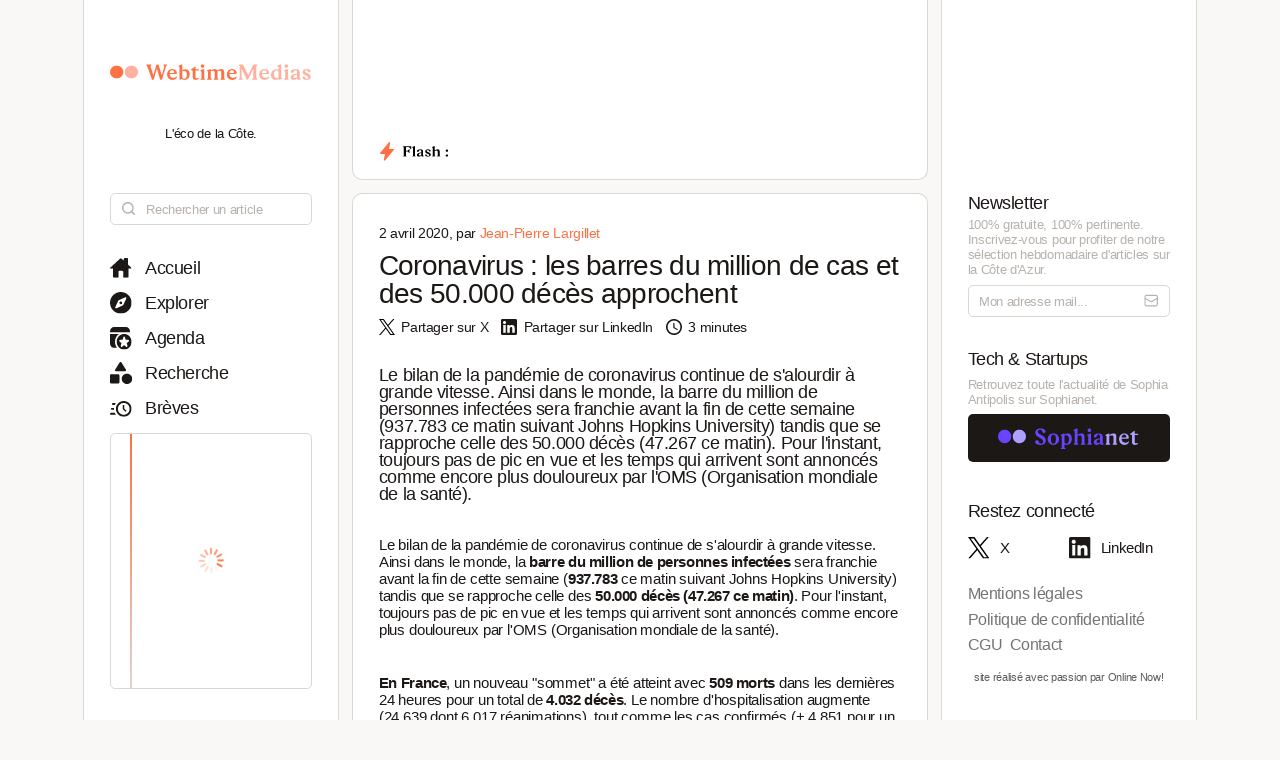

--- FILE ---
content_type: text/html; charset=utf-8
request_url: https://www.webtimemedias.com/article/coronavirus-les-barres-du-million-de-cas-et-des-50000-deces-approchent
body_size: 5720
content:
<!DOCTYPE html><html><head><link rel="publisher" href="https://plus.google.com/+WebtimeMedias" data-next-head=""/><meta name="google-site-verification" content="YOUR_VERIFICATION_CODE" data-next-head=""/><title data-next-head="">Coronavirus : les barres du million de cas et des 50.000 décès approchent | WebtimeMedias</title><meta charSet="UTF-8" data-next-head=""/><meta name="viewport" content="width=device-width, initial-scale=1.0, maximum-scale=5.0" data-next-head=""/><meta name="description" content="WebTime Medias - L&#x27;éco de la Côte" data-next-head=""/><meta name="robots" content="index, follow" data-next-head=""/><link rel="canonical" href="https://webtimemedias.com/article/coronavirus-les-barres-du-million-de-cas-et-des-50000-deces-approchent" data-next-head=""/><meta name="keywords" content="" data-next-head=""/><meta property="og:title" content="Coronavirus : les barres du million de cas et des 50.000 décès approchent | WebtimeMedias" data-next-head=""/><meta property="og:type" content="article" data-next-head=""/><meta property="og:site_name" content="WebtimeMedias" data-next-head=""/><meta property="og:locale" content="fr_FR" data-next-head=""/><meta property="og:description" content="WebTime Medias - L&#x27;éco de la Côte" data-next-head=""/><meta property="og:url" content="https://webtimemedias.com/article/coronavirus-les-barres-du-million-de-cas-et-des-50000-deces-approchent" data-next-head=""/><meta property="og:image" content="https://webtimemedias.com/webcover.jpg" data-next-head=""/><meta property="og:image:width" content="1200" data-next-head=""/><meta property="og:image:height" content="630" data-next-head=""/><meta property="og:image:alt" content="WebTime Medias - L&#x27;éco de la Côte" data-next-head=""/><meta name="twitter:card" content="summary_large_image" data-next-head=""/><meta name="twitter:site" content="@_sophianet" data-next-head=""/><meta name="twitter:creator" content="@_sophianet" data-next-head=""/><meta name="twitter:title" content="Coronavirus : les barres du million de cas et des 50.000 décès approchent | WebtimeMedias" data-next-head=""/><meta name="twitter:description" content="WebTime Medias - L&#x27;éco de la Côte" data-next-head=""/><meta name="twitter:image" content="https://webtimemedias.com/webcover.jpg" data-next-head=""/><meta name="twitter:image:alt" content="WebTime Medias - L&#x27;éco de la Côte" data-next-head=""/><meta property="article:published_time" content="2026-02-01T17:20:52.353Z" data-next-head=""/><meta property="article:modified_time" content="2026-02-01T17:20:52.353Z" data-next-head=""/><meta property="article:author" content="Jean-Jean-Pierre Largillet" data-next-head=""/><meta property="article:section" content="Technologie" data-next-head=""/><link rel="preload" href="https://webtimemedias.com/webcover.jpg" as="image" data-next-head=""/><link rel="icon" href="/wtm1_favicon.svg" data-next-head=""/><script type="application/ld+json" data-next-head="">{&quot;@context&quot;:&quot;https://schema.org&quot;,&quot;@type&quot;:&quot;NewsArticle&quot;,&quot;headline&quot;:&quot;Coronavirus : les barres du million de cas et des 50.000 décès approchent | WebtimeMedias&quot;,&quot;image&quot;:[&quot;https://webtimemedias.com/webcover.jpg&quot;],&quot;datePublished&quot;:&quot;2026-02-01T17:20:52.353Z&quot;,&quot;dateModified&quot;:&quot;2026-02-01T17:20:52.353Z&quot;,&quot;author&quot;:{&quot;@type&quot;:&quot;Person&quot;,&quot;name&quot;:&quot;Jean-Jean-Pierre Largillet&quot;},&quot;publisher&quot;:{&quot;@type&quot;:&quot;Organization&quot;,&quot;name&quot;:&quot;WebtimeMedias&quot;,&quot;logo&quot;:{&quot;@type&quot;:&quot;ImageObject&quot;,&quot;url&quot;:&quot;https://webtimemedias.com/spn1_favicon.svg&quot;}},&quot;description&quot;:&quot;WebTime Medias - L&#x27;éco de la Côte&quot;,&quot;mainEntityOfPage&quot;:&quot;https://webtimemedias.com/article/coronavirus-les-barres-du-million-de-cas-et-des-50000-deces-approchent&quot;}</script><script type="application/ld+json" data-next-head="">{&quot;@context&quot;:&quot;https://schema.org&quot;,&quot;@type&quot;:&quot;NewsArticle&quot;,&quot;headline&quot;:&quot;Coronavirus : les barres du million de cas et des 50.000 décès approchent&quot;,&quot;name&quot;:&quot;Coronavirus : les barres du million de cas et des 50.000 décès approchent | WebtimeMedias&quot;,&quot;image&quot;:[&quot;https://webtimemedias.com/webcover.jpg&quot;],&quot;datePublished&quot;:&quot;2026-02-01T17:20:52.353Z&quot;,&quot;dateModified&quot;:&quot;2026-02-01T17:20:52.353Z&quot;,&quot;author&quot;:{&quot;@type&quot;:&quot;Person&quot;,&quot;name&quot;:&quot;Jean-Jean-Pierre Largillet&quot;},&quot;publisher&quot;:{&quot;@type&quot;:&quot;Organization&quot;,&quot;name&quot;:&quot;WebtimeMedias&quot;,&quot;logo&quot;:{&quot;@type&quot;:&quot;ImageObject&quot;,&quot;url&quot;:&quot;https://webtimemedias.com/wtm1_favicon.svg&quot;,&quot;width&quot;:60,&quot;height&quot;:60}},&quot;description&quot;:&quot;WebTime Medias - L&#x27;éco de la Côte&quot;,&quot;isAccessibleForFree&quot;:&quot;True&quot;,&quot;inLanguage&quot;:&quot;fr-FR&quot;,&quot;articleSection&quot;:&quot;Technologie&quot;,&quot;keywords&quot;:&quot;&quot;,&quot;url&quot;:&quot;https://webtimemedias.com/article/coronavirus-les-barres-du-million-de-cas-et-des-50000-deces-approchent&quot;}</script><link rel="preload" href="/icons/sophianet-search.svg" as="image" data-next-head=""/><link rel="preload" href="/icons/sophianet-explore.svg" as="image" data-next-head=""/><link rel="preload" href="/icons/sophianet-calendar.svg" as="image" data-next-head=""/><link rel="preload" href="/icons/sophianet-advanced-search.svg" as="image" data-next-head=""/><link rel="preload" href="/icons/sophianet-shorts.svg" as="image" data-next-head=""/><link rel="preload" href="/icons/sophianet-menu.svg" as="image" data-next-head=""/><link rel="preload" href="/webtimemedias.svg" as="image" data-next-head=""/><link rel="preload" href="/icons/sophianet-sparkles.svg" as="image" data-next-head=""/><link rel="preload" href="/icons/sophianet-flash2.svg" as="image" data-next-head=""/><link rel="preload" href="/icons/sophianet-flash-text.svg" as="image" data-next-head=""/><script type="application/ld+json" data-next-head="">{&quot;@context&quot;:&quot;https://schema.org&quot;,&quot;@type&quot;:&quot;BreadcrumbList&quot;,&quot;itemListElement&quot;:[{&quot;@type&quot;:&quot;ListItem&quot;,&quot;position&quot;:1,&quot;name&quot;:&quot;Accueil&quot;,&quot;item&quot;:&quot;https://webtimemedias.com/&quot;},{&quot;@type&quot;:&quot;ListItem&quot;,&quot;position&quot;:2,&quot;name&quot;:&quot;Actualités&quot;,&quot;item&quot;:&quot;https://webtimemedias.com/category/&quot;},{&quot;@type&quot;:&quot;ListItem&quot;,&quot;position&quot;:3,&quot;name&quot;:&quot;Coronavirus : les barres du million de cas et des 50.000 décès approchent&quot;,&quot;item&quot;:&quot;https://webtimemedias.com/article/coronavirus-les-barres-du-million-de-cas-et-des-50000-deces-approchent&quot;}]}</script><link rel="preload" href="/icons/sophianet-home.svg" as="image" data-next-head=""/><link rel="preload" href="/icons/sophianet-close.svg" as="image" data-next-head=""/><link rel="preload" href="/icons/sophianet-mail.svg" as="image" data-next-head=""/><link rel="preload" href="/sophianet2.svg" as="image" data-next-head=""/><link rel="preload" href="/icons/sophianet-twitter.svg" as="image" data-next-head=""/><link rel="preload" href="/icons/sophianet-linkedin.svg" as="image" data-next-head=""/><link rel="preload" href="/_next/static/css/bab736255558566c.css" as="style"/><link rel="stylesheet" href="/_next/static/css/bab736255558566c.css" data-n-g=""/><link rel="preload" href="/_next/static/css/ccffa630fa5d7d09.css" as="style"/><link rel="stylesheet" href="/_next/static/css/ccffa630fa5d7d09.css" data-n-p=""/><noscript data-n-css=""></noscript><script defer="" nomodule="" src="/_next/static/chunks/polyfills-42372ed130431b0a.js"></script><script src="/_next/static/chunks/webpack-6ffd07a3317375c1.js" defer=""></script><script src="/_next/static/chunks/framework-052b50cd3d4947f2.js" defer=""></script><script src="/_next/static/chunks/main-d4c20200ddabac7f.js" defer=""></script><script src="/_next/static/chunks/pages/_app-2e55d676fba3d686.js" defer=""></script><script src="/_next/static/chunks/965-e3a3c044d52d8469.js" defer=""></script><script src="/_next/static/chunks/884-1cd83b078bfd3eb3.js" defer=""></script><script src="/_next/static/chunks/801-03e82bca220e202c.js" defer=""></script><script src="/_next/static/chunks/163-e72b492372918cf5.js" defer=""></script><script src="/_next/static/chunks/pages/article/%5Bslug%5D-b94e654b1cbb9a18.js" defer=""></script><script src="/_next/static/j4VVonycBY0r9ddPt5Uef/_buildManifest.js" defer=""></script><script src="/_next/static/j4VVonycBY0r9ddPt5Uef/_ssgManifest.js" defer=""></script></head><body><div id="__next"><div class="main"><div class="left"><div class="fixed"><div class="mobile-exit"><div class="icon"><img alt="Fermer le menu" decoding="async" data-nimg="fill" style="position:absolute;height:100%;width:100%;left:0;top:0;right:0;bottom:0;object-fit:contain;color:transparent" src="/icons/sophianet-close.svg"/></div></div><div class="top"><div class="icon" title="Retourner à l&#x27;accueil"><img alt="Logo WebtimeMedias" decoding="async" data-nimg="fill" style="position:absolute;height:100%;width:100%;left:0;top:0;right:0;bottom:0;object-fit:contain;color:transparent" src="/webtimemedias.svg"/></div><div class="subtitle"><p class="text">L&#x27;éco de la Côte.</p></div></div><div class="Searchbar_searchbar__nbjdF"><div class="Searchbar_container__qGu4o"><div class="Searchbar_icon__1cbiX"><img alt="Rechercher" decoding="async" data-nimg="fill" style="position:absolute;height:100%;width:100%;left:0;top:0;right:0;bottom:0;object-fit:contain;color:transparent" src="/icons/sophianet-search.svg"/></div><input class="Searchbar_input___Wmay" type="text" name="search" id="search" placeholder="Rechercher un article" autoComplete="off"/></div></div><div class="buttons"><a class="button " title="Accueil"><div class="icon"><img alt="Accueil" decoding="async" data-nimg="fill" style="position:absolute;height:100%;width:100%;left:0;top:0;right:0;bottom:0;object-fit:contain;color:transparent" src="/icons/sophianet-home.svg"/></div><p class="text">Accueil</p></a><a class="button " title="Explorer"><div class="icon"><img alt="Explorer" decoding="async" data-nimg="fill" style="position:absolute;height:100%;width:100%;left:0;top:0;right:0;bottom:0;object-fit:contain;color:transparent" src="/icons/sophianet-explore.svg"/></div><p class="text">Explorer</p></a><a class="button " title="Agenda"><div class="icon"><img alt="Agenda" decoding="async" data-nimg="fill" style="position:absolute;height:100%;width:100%;left:0;top:0;right:0;bottom:0;object-fit:contain;color:transparent" src="/icons/sophianet-calendar.svg"/></div><p class="text">Agenda</p></a><a class="button " title="Recherche"><div class="icon"><img alt="Recherche" decoding="async" data-nimg="fill" style="position:absolute;height:100%;width:100%;left:0;top:0;right:0;bottom:0;object-fit:contain;color:transparent" src="/icons/sophianet-advanced-search.svg"/></div><p class="text">Recherche</p></a><a class="button " title="Brèves"><div class="icon"><img alt="Brèves" decoding="async" data-nimg="fill" style="position:absolute;height:100%;width:100%;left:0;top:0;right:0;bottom:0;object-fit:contain;color:transparent" src="/icons/sophianet-shorts.svg"/></div><p class="text">Brèves</p></a><div class="shorts"><div class="line"></div><div class="loader"><div class="Loader_loader__oaLvI"><div></div><div></div><div></div><div></div><div></div><div></div><div></div><div></div><div></div><div></div><div></div><div></div></div></div></div></div></div></div><div class="center"><div class="flash"><div class="responsive-header"><div class="close-menus"></div><div class="toggle-left"><img alt="Ouvrir le menu" decoding="async" data-nimg="fill" style="position:absolute;height:100%;width:100%;left:0;top:0;right:0;bottom:0;object-fit:contain;color:transparent" src="/icons/sophianet-menu.svg"/></div><div class="icon" title="Retourner à l&#x27;accueil"><img alt="Logo WebtimeMedias" decoding="async" data-nimg="fill" style="position:absolute;height:100%;width:100%;left:0;top:0;right:0;bottom:0;object-fit:contain;color:transparent" src="/webtimemedias.svg"/></div><div class="toggle-right"><img alt="Ouvrir le menu" decoding="async" data-nimg="fill" style="position:absolute;height:100%;width:100%;left:0;top:0;right:0;bottom:0;object-fit:contain;color:transparent" src="/icons/sophianet-sparkles.svg"/></div></div><div class="inner"><div class="title"><div class="icon"><img alt="Flash" decoding="async" data-nimg="fill" style="position:absolute;height:100%;width:100%;left:0;top:0;right:0;bottom:0;object-fit:contain;color:transparent" src="/icons/sophianet-flash2.svg"/><div class="circle"></div></div><div class="text"><img alt="Flash :" decoding="async" data-nimg="fill" style="position:absolute;height:100%;width:100%;left:0;top:0;right:0;bottom:0;object-fit:contain;color:transparent" src="/icons/sophianet-flash-text.svg"/></div></div><div class="featured"><div class="wrapper"><div><a href="/"></a><a href="/"></a><a href="/"></a></div><div><a href="/"></a><a href="/"></a><a href="/"></a></div><div><a href="/"></a><a href="/"></a><a href="/"></a></div></div></div></div></div><div class="article"><div class="cover-footer"><p class="author">2 avril 2020<!-- -->, par <a class="link">Jean-Pierre Largillet</a></p><div class="categories"></div></div><h1 class="title">Coronavirus : les barres du million de cas et des 50.000 décès approchent</h1><div class="option-bar"><a class="option" title="Partager l&#x27;article"><div class="icon"><img alt="" loading="lazy" decoding="async" data-nimg="fill" style="position:absolute;height:100%;width:100%;left:0;top:0;right:0;bottom:0;object-fit:contain;color:transparent" src="/icons/sophianet-twitter.svg"/></div><p class="text">Partager sur X</p></a><a class="option" title="Partager l&#x27;article"><div class="icon"><img alt="" loading="lazy" decoding="async" data-nimg="fill" style="position:absolute;height:100%;width:100%;left:0;top:0;right:0;bottom:0;object-fit:contain;color:transparent" src="/icons/sophianet-linkedin.svg"/></div><p class="text">Partager sur LinkedIn</p></a><div class="option" title="Temps de lecture estimé : 3 minutes"><div class="icon"><img alt="" loading="lazy" decoding="async" data-nimg="fill" style="position:absolute;height:100%;width:100%;left:0;top:0;right:0;bottom:0;object-fit:contain;color:transparent" src="/icons/sophianet-time.svg"/></div><p class="text">3 minutes</p></div></div><h2 class="lead">Le bilan de la pandémie de coronavirus continue de s&#x27;alourdir à grande vitesse. Ainsi dans le monde, la barre du million de personnes infectées sera franchie avant la fin de cette semaine (937.783 ce matin suivant Johns Hopkins University) tandis que se rapproche celle des 50.000 décès (47.267 ce matin). Pour l&#x27;instant, toujours pas de pic en vue et les temps qui arrivent sont annoncés comme encore plus douloureux par l&#x27;OMS (Organisation mondiale de la santé).</h2><article class="Article_content__p7qxE"><p class="MsoNormal">Le bilan de la pandémie de coronavirus continue de s'alourdir à grande vitesse. Ainsi dans le monde, la <strong>barre du million de personnes infectées</strong> sera franchie avant la fin de cette semaine (<strong>937.783 </strong>ce matin suivant Johns Hopkins University) tandis que se rapproche celle des <strong>50.000 décès (47.267 ce matin)</strong>. Pour l'instant, toujours pas de pic en vue et les temps qui arrivent sont annoncés comme encore plus douloureux par l'OMS (Organisation mondiale de la santé). <o:p></o:p></p>

<p class="MsoNormal"><strong>En France</strong>, un nouveau "sommet" a été atteint avec<strong> 509 morts</strong> dans les dernières 24 heures pour un total de<strong> 4.032 décès</strong>. Le nombre d'hospitalisation augmente (24.639 dont 6.017 réanimations), tout comme les cas confirmés (+ 4.851 pour un total de 57.000). <strong>Dans les Alpes-Maritimes</strong>, six nouveaux décès ont été enregistrés hier portant le total à <strong>29 (48 si l'on compte les 19 décès de l'Ehpad de Mougins)</strong>. Quelque 149 personnes sont actuellement hospitalisées (+ 17 dans les dernières 24 heures), dont 41 en service de réanimation. <o:p></o:p></p>

<p class="MsoNormal">Italie et Espagne ne sortent toujours pas de la ligne de feu. <strong>En Italie</strong> dans les dernières 24 heures, <strong>727 </strong>nouvelles victimes répertoriés et un total qui dépasse les <strong>13.000 morts</strong> (13.155) avec 4.782 cas supplémentaires et un total de 110.574. <strong>En Espagne</strong>, <strong>864 nouveaux décès</strong> et un total de<strong> 9.367</strong> depuis le début de la crise, 104.118 cas ont été constatés.<o:p></o:p></p>

<p class="MsoNormal">Mais le phénomène nouveau, tient dans l'explosion de la pandémie aux <strong>Etats-Unis</strong>. La situation sanitaire, qui s'est tendue depuis une semaine, s'aggrave&nbsp;nettement avec<strong> 884 décès en 24 heures</strong>, un nouveau "record" et un total qui a dépassé les <strong>5.000 (5.116)</strong>. Le nombre de cas a quant à lui "explosé" à<strong> 25.000 nouvelles contaminations constatées hier, portant le total à 216.515.</strong> Des chiffres qui font redouter des heures terribles à venir pour ce grand pays qui avait pensé jusqu'à présent se trouver à l'abri.&nbsp;<span style="mso-spacerun:yes">&nbsp;</span></p>

<p class="MsoNormal">&nbsp;</p>

<ul>
	<li><strong><a href="https://fr.wikipedia.org/wiki/Pand%C3%A9mie_de_maladie_%C3%A0_coronavirus_de_2019-2020" target="_blank">Voir également Wikipedia</a><a href="https://fr.wikipedia.org/wiki/Pand%C3%A9mie_de_maladie_%C3%A0_coronavirus_de_2019-2020" target="_blank">&nbsp;et son tableau statistique&nbsp;</a>très à jour ainsi que le</strong>&nbsp;<strong><a href="https://gisanddata.maps.arcgis.com/apps/opsdashboard/index.html#/bda7594740fd40299423467b48e9ecf6" target="_blank">site américain de l'université Johns Hopkins</a>.</strong></li>
</ul>

<p class="MsoNormal"><o:p></o:p></p>
</article><div class="Slider_slider__dRfBy"><p class="Slider_title__VDnVh">Dernières actualités</p><div class="Slider_container__3c3D0"><div class="Slider_loader__ExGMC"><div class="Loader_loader__oaLvI"><div></div><div></div><div></div><div></div><div></div><div></div><div></div><div></div><div></div><div></div><div></div><div></div></div></div></div></div><div class="separator"></div><div class="button-container"><a class="button" href="/" title="Retour à l&#x27;accueil"><div class="icon"><img alt="Retour à l&#x27;accueil" decoding="async" data-nimg="fill" style="position:absolute;height:100%;width:100%;left:0;top:0;right:0;bottom:0;object-fit:contain;color:transparent" src="/icons/sophianet-home.svg"/></div><p class="text">Retour à l&#x27;accueil</p></a></div></div></div><div class="right hidden"><div class="fixed"><div class="mobile-exit"><div class="icon"><img alt="Fermer le menu" decoding="async" data-nimg="fill" style="position:absolute;height:100%;width:100%;left:0;top:0;right:0;bottom:0;object-fit:contain;color:transparent" src="/icons/sophianet-close.svg"/></div></div><div class="top"></div><div class="newsletter"><p class="title">Newsletter</p><p class="description"><b>100% gratuite, 100% pertinente.</b> Inscrivez-vous pour profiter de notre <b>sélection hebdomadaire</b> d&#x27;articles sur <b>la Côte d&#x27;Azur</b>.</p><div class="container null null"><input class="input" type="email" name="newsletter" id="newsletter" placeholder="Mon adresse mail..." autoComplete="off" value=""/><div class="icon"><img alt="Mon adresse mail" decoding="async" data-nimg="fill" style="position:absolute;height:100%;width:100%;left:0;top:0;right:0;bottom:0;object-fit:contain;color:transparent" src="/icons/sophianet-mail.svg"/></div></div><p class="message success"></p></div><div class="other-site"><p class="title">Tech &amp; Startups</p><p class="description">Retrouvez <b>toute l&#x27;actualité</b> de Sophia Antipolis sur <b>Sophianet</b>.</p><div class="container"><a class="button" href="https://www.sophianet.com/" title="Visiter notre page Sophianet" target="_blank" rel="noreferrer"><div class="icon"><img alt="Sophianet" decoding="async" data-nimg="fill" style="position:absolute;height:100%;width:100%;left:0;top:0;right:0;bottom:0;object-fit:contain;color:transparent" src="/sophianet2.svg"/></div><p class="text">Sophianet</p></a></div></div><div class="social-media"><p class="title">Restez connecté</p><div class="container"><a class="button" href="https://www.twitter.com/_sophianet/" title="Visiter notre page X" target="_blank" rel="noreferrer"><div class="icon"><img alt="X" decoding="async" data-nimg="fill" style="position:absolute;height:100%;width:100%;left:0;top:0;right:0;bottom:0;object-fit:contain;color:transparent" src="/icons/sophianet-twitter.svg"/></div><p class="text">X</p></a><a class="button" href="https://www.linkedin.com/company/sophianet/" title="Visiter notre page LinkedIn" target="_blank" rel="noreferrer"><div class="icon"><img alt="LinkedIn" decoding="async" data-nimg="fill" style="position:absolute;height:100%;width:100%;left:0;top:0;right:0;bottom:0;object-fit:contain;color:transparent" src="/icons/sophianet-linkedin.svg"/></div><p class="text">LinkedIn</p></a></div></div><div class="legal-pages"><div class="container"><a class="button legal" title="Mentions légales" href="/legal/mentions-legales"><p class="text">Mentions légales</p></a><a class="button legal" title="Politique de confidentialité" href="/legal/politique-de-confidentialite"><p class="text">Politique de confidentialité</p></a><a class="button legal" title="CGU" href="/legal/cgu"><p class="text">CGU</p></a><a class="button legal" title="Contact" href="/legal/contact"><p class="text">Contact</p></a></div></div><div class="Panel_online-now-credit__QU4bQ"><a href="https://onlinenow.club/" target="_blank" rel="noreferrer" class="Panel_credit-link__UmZyg">site réalisé avec passion par Online Now!</a></div></div></div></div></div><script id="__NEXT_DATA__" type="application/json">{"props":{"pageProps":{"article":{"slug":"coronavirus-les-barres-du-million-de-cas-et-des-50000-deces-approchent","status":"published","sort":null,"date_created":"2020-04-02T08:24:27.000Z","user_updated":"0b362161-6517-444f-9d4b-0cbfe26b724b","date_updated":"2024-11-21T19:52:19.408Z","title":"Coronavirus : les barres du million de cas et des 50.000 décès approchent","content":"\u003cp class=\"MsoNormal\"\u003eLe bilan de la pandémie de coronavirus continue de s'alourdir à grande vitesse. Ainsi dans le monde, la \u003cstrong\u003ebarre du million de personnes infectées\u003c/strong\u003e sera franchie avant la fin de cette semaine (\u003cstrong\u003e937.783 \u003c/strong\u003ece matin suivant Johns Hopkins University) tandis que se rapproche celle des \u003cstrong\u003e50.000 décès (47.267 ce matin)\u003c/strong\u003e. Pour l'instant, toujours pas de pic en vue et les temps qui arrivent sont annoncés comme encore plus douloureux par l'OMS (Organisation mondiale de la santé). \u003co:p\u003e\u003c/o:p\u003e\u003c/p\u003e\r\n\r\n\u003cp class=\"MsoNormal\"\u003e\u003cstrong\u003eEn France\u003c/strong\u003e, un nouveau \"sommet\" a été atteint avec\u003cstrong\u003e 509 morts\u003c/strong\u003e dans les dernières 24 heures pour un total de\u003cstrong\u003e 4.032 décès\u003c/strong\u003e. Le nombre d'hospitalisation augmente (24.639 dont 6.017 réanimations), tout comme les cas confirmés (+ 4.851 pour un total de 57.000). \u003cstrong\u003eDans les Alpes-Maritimes\u003c/strong\u003e, six nouveaux décès ont été enregistrés hier portant le total à \u003cstrong\u003e29 (48 si l'on compte les 19 décès de l'Ehpad de Mougins)\u003c/strong\u003e. Quelque 149 personnes sont actuellement hospitalisées (+ 17 dans les dernières 24 heures), dont 41 en service de réanimation. \u003co:p\u003e\u003c/o:p\u003e\u003c/p\u003e\r\n\r\n\u003cp class=\"MsoNormal\"\u003eItalie et Espagne ne sortent toujours pas de la ligne de feu. \u003cstrong\u003eEn Italie\u003c/strong\u003e dans les dernières 24 heures, \u003cstrong\u003e727 \u003c/strong\u003enouvelles victimes répertoriés et un total qui dépasse les \u003cstrong\u003e13.000 morts\u003c/strong\u003e (13.155) avec 4.782 cas supplémentaires et un total de 110.574. \u003cstrong\u003eEn Espagne\u003c/strong\u003e, \u003cstrong\u003e864 nouveaux décès\u003c/strong\u003e et un total de\u003cstrong\u003e 9.367\u003c/strong\u003e depuis le début de la crise, 104.118 cas ont été constatés.\u003co:p\u003e\u003c/o:p\u003e\u003c/p\u003e\r\n\r\n\u003cp class=\"MsoNormal\"\u003eMais le phénomène nouveau, tient dans l'explosion de la pandémie aux \u003cstrong\u003eEtats-Unis\u003c/strong\u003e. La situation sanitaire, qui s'est tendue depuis une semaine, s'aggrave\u0026nbsp;nettement avec\u003cstrong\u003e 884 décès en 24 heures\u003c/strong\u003e, un nouveau \"record\" et un total qui a dépassé les \u003cstrong\u003e5.000 (5.116)\u003c/strong\u003e. Le nombre de cas a quant à lui \"explosé\" à\u003cstrong\u003e 25.000 nouvelles contaminations constatées hier, portant le total à 216.515.\u003c/strong\u003e Des chiffres qui font redouter des heures terribles à venir pour ce grand pays qui avait pensé jusqu'à présent se trouver à l'abri.\u0026nbsp;\u003cspan style=\"mso-spacerun:yes\"\u003e\u0026nbsp;\u003c/span\u003e\u003c/p\u003e\r\n\r\n\u003cp class=\"MsoNormal\"\u003e\u0026nbsp;\u003c/p\u003e\r\n\r\n\u003cul\u003e\r\n\t\u003cli\u003e\u003cstrong\u003e\u003ca href=\"https://fr.wikipedia.org/wiki/Pand%C3%A9mie_de_maladie_%C3%A0_coronavirus_de_2019-2020\" target=\"_blank\"\u003eVoir également Wikipedia\u003c/a\u003e\u003ca href=\"https://fr.wikipedia.org/wiki/Pand%C3%A9mie_de_maladie_%C3%A0_coronavirus_de_2019-2020\" target=\"_blank\"\u003e\u0026nbsp;et son tableau statistique\u0026nbsp;\u003c/a\u003etrès à jour ainsi que le\u003c/strong\u003e\u0026nbsp;\u003cstrong\u003e\u003ca href=\"https://gisanddata.maps.arcgis.com/apps/opsdashboard/index.html#/bda7594740fd40299423467b48e9ecf6\" target=\"_blank\"\u003esite américain de l'université Johns Hopkins\u003c/a\u003e.\u003c/strong\u003e\u003c/li\u003e\r\n\u003c/ul\u003e\r\n\r\n\u003cp class=\"MsoNormal\"\u003e\u003co:p\u003e\u003c/o:p\u003e\u003c/p\u003e\r\n","cover":null,"header":"","features":null,"youtube":null,"signature":null,"agenda":null,"agenda_end_date":null,"website":["wtm1"],"categories":[],"user_created":{"first_name":"Jean-Pierre","last_name":"Largillet","avatar":"46e4f0f6-811d-4075-950f-82129bcc6130","id":"74876bcf-1bdf-47a3-b4b4-07ad52557d2e"},"tags":[],"primary_category":null,"iso_date_created":"2026-02-01T17:20:52.353Z","iso_date_updated":"2026-02-01T17:20:52.353Z"},"content":"\u003cp class=\"MsoNormal\"\u003eLe bilan de la pandémie de coronavirus continue de s'alourdir à grande vitesse. Ainsi dans le monde, la \u003cstrong\u003ebarre du million de personnes infectées\u003c/strong\u003e sera franchie avant la fin de cette semaine (\u003cstrong\u003e937.783 \u003c/strong\u003ece matin suivant Johns Hopkins University) tandis que se rapproche celle des \u003cstrong\u003e50.000 décès (47.267 ce matin)\u003c/strong\u003e. Pour l'instant, toujours pas de pic en vue et les temps qui arrivent sont annoncés comme encore plus douloureux par l'OMS (Organisation mondiale de la santé). \u003co:p\u003e\u003c/o:p\u003e\u003c/p\u003e\r\n\r\n\u003cp class=\"MsoNormal\"\u003e\u003cstrong\u003eEn France\u003c/strong\u003e, un nouveau \"sommet\" a été atteint avec\u003cstrong\u003e 509 morts\u003c/strong\u003e dans les dernières 24 heures pour un total de\u003cstrong\u003e 4.032 décès\u003c/strong\u003e. Le nombre d'hospitalisation augmente (24.639 dont 6.017 réanimations), tout comme les cas confirmés (+ 4.851 pour un total de 57.000). \u003cstrong\u003eDans les Alpes-Maritimes\u003c/strong\u003e, six nouveaux décès ont été enregistrés hier portant le total à \u003cstrong\u003e29 (48 si l'on compte les 19 décès de l'Ehpad de Mougins)\u003c/strong\u003e. Quelque 149 personnes sont actuellement hospitalisées (+ 17 dans les dernières 24 heures), dont 41 en service de réanimation. \u003co:p\u003e\u003c/o:p\u003e\u003c/p\u003e\r\n\r\n\u003cp class=\"MsoNormal\"\u003eItalie et Espagne ne sortent toujours pas de la ligne de feu. \u003cstrong\u003eEn Italie\u003c/strong\u003e dans les dernières 24 heures, \u003cstrong\u003e727 \u003c/strong\u003enouvelles victimes répertoriés et un total qui dépasse les \u003cstrong\u003e13.000 morts\u003c/strong\u003e (13.155) avec 4.782 cas supplémentaires et un total de 110.574. \u003cstrong\u003eEn Espagne\u003c/strong\u003e, \u003cstrong\u003e864 nouveaux décès\u003c/strong\u003e et un total de\u003cstrong\u003e 9.367\u003c/strong\u003e depuis le début de la crise, 104.118 cas ont été constatés.\u003co:p\u003e\u003c/o:p\u003e\u003c/p\u003e\r\n\r\n\u003cp class=\"MsoNormal\"\u003eMais le phénomène nouveau, tient dans l'explosion de la pandémie aux \u003cstrong\u003eEtats-Unis\u003c/strong\u003e. La situation sanitaire, qui s'est tendue depuis une semaine, s'aggrave\u0026nbsp;nettement avec\u003cstrong\u003e 884 décès en 24 heures\u003c/strong\u003e, un nouveau \"record\" et un total qui a dépassé les \u003cstrong\u003e5.000 (5.116)\u003c/strong\u003e. Le nombre de cas a quant à lui \"explosé\" à\u003cstrong\u003e 25.000 nouvelles contaminations constatées hier, portant le total à 216.515.\u003c/strong\u003e Des chiffres qui font redouter des heures terribles à venir pour ce grand pays qui avait pensé jusqu'à présent se trouver à l'abri.\u0026nbsp;\u003cspan style=\"mso-spacerun:yes\"\u003e\u0026nbsp;\u003c/span\u003e\u003c/p\u003e\r\n\r\n\u003cp class=\"MsoNormal\"\u003e\u0026nbsp;\u003c/p\u003e\r\n\r\n\u003cul\u003e\r\n\t\u003cli\u003e\u003cstrong\u003e\u003ca href=\"https://fr.wikipedia.org/wiki/Pand%C3%A9mie_de_maladie_%C3%A0_coronavirus_de_2019-2020\" target=\"_blank\"\u003eVoir également Wikipedia\u003c/a\u003e\u003ca href=\"https://fr.wikipedia.org/wiki/Pand%C3%A9mie_de_maladie_%C3%A0_coronavirus_de_2019-2020\" target=\"_blank\"\u003e\u0026nbsp;et son tableau statistique\u0026nbsp;\u003c/a\u003etrès à jour ainsi que le\u003c/strong\u003e\u0026nbsp;\u003cstrong\u003e\u003ca href=\"https://gisanddata.maps.arcgis.com/apps/opsdashboard/index.html#/bda7594740fd40299423467b48e9ecf6\" target=\"_blank\"\u003esite américain de l'université Johns Hopkins\u003c/a\u003e.\u003c/strong\u003e\u003c/li\u003e\r\n\u003c/ul\u003e\r\n\r\n\u003cp class=\"MsoNormal\"\u003e\u003co:p\u003e\u003c/o:p\u003e\u003c/p\u003e\r\n"},"__N_SSP":true},"page":"/article/[slug]","query":{"slug":"coronavirus-les-barres-du-million-de-cas-et-des-50000-deces-approchent"},"buildId":"j4VVonycBY0r9ddPt5Uef","isFallback":false,"isExperimentalCompile":false,"gssp":true,"scriptLoader":[]}</script></body></html>

--- FILE ---
content_type: text/css; charset=utf-8
request_url: https://www.webtimemedias.com/_next/static/css/fb8f466b0a965273.css
body_size: 2537
content:
@keyframes Searchbar_fadeIn__TGvLx{0%{opacity:0}to{opacity:1}}.Searchbar_searchbar__nbjdF{background:var(--color-1);width:calc(var(--column-width) - var(--center-padding)*2 - var(--border-width)*2);border:var(--border-width) solid var(--color-5);border-radius:var(--border-radius-2)}.Searchbar_searchbar__nbjdF .Searchbar_container__qGu4o{display:flex;justify-content:flex-end;align-items:center;width:100%}.Searchbar_searchbar__nbjdF .Searchbar_icon__1cbiX{position:relative;width:17.5%;height:1vw}.Searchbar_searchbar__nbjdF .Searchbar_input___Wmay{width:82.5%;padding:.5vw 5% .5vw 0;margin-top:.25vh;font-size:var(--font-xs);background:none;border:none;outline:none}.Searchbar_searchbar__nbjdF .Searchbar_input___Wmay::placeholder{color:var(--color-6)}.Searchbar_searchbar__nbjdF .Searchbar_results__IcJ9S{position:absolute;width:calc(var(--border-width)/2 + var(--column-width) - var(--center-padding)*2 - var(--border-width)*2);margin-left:calc(-1 * var(--border-width));margin-top:calc(-2 * var(--border-width));border:var(--border-width) solid var(--color-5);background:var(--color-1);max-height:60vh;overflow:scroll;z-index:-1;border-bottom-left-radius:var(--border-radius-2);border-bottom-right-radius:var(--border-radius-2)}.Searchbar_searchbar__nbjdF .Searchbar_results__IcJ9S.Searchbar_hidden__Cq7EQ{display:none}.Searchbar_searchbar__nbjdF .Searchbar_results__IcJ9S .Searchbar_container__qGu4o{width:100%;display:flex;flex-direction:column}.Searchbar_searchbar__nbjdF .Searchbar_results__IcJ9S .Searchbar_container__qGu4o .Searchbar_element__diVFQ{width:100%;padding:calc(var(--center-padding)/4);cursor:pointer;text-decoration:none;border-radius:var(--border-radius-2);animation:Searchbar_fadeIn__TGvLx .25s linear 0s 1}.Searchbar_searchbar__nbjdF .Searchbar_results__IcJ9S .Searchbar_container__qGu4o .Searchbar_element__diVFQ:first-child{padding-top:calc(var(--center-padding)/2)}.Searchbar_searchbar__nbjdF .Searchbar_results__IcJ9S .Searchbar_container__qGu4o .Searchbar_element__diVFQ:last-child{padding-bottom:calc(var(--center-padding)/2)}.Searchbar_searchbar__nbjdF .Searchbar_results__IcJ9S .Searchbar_container__qGu4o .Searchbar_element__diVFQ:hover{background:#eeeff5}.Searchbar_searchbar__nbjdF .Searchbar_results__IcJ9S .Searchbar_container__qGu4o .Searchbar_element__diVFQ .Searchbar_title__cZncd{font-size:var(--font-xxs)}.Searchbar_searchbar__nbjdF .Searchbar_results__IcJ9S .Searchbar_container__qGu4o .Searchbar_element__diVFQ .Searchbar_date__xIvWd{font-size:var(--font-xxxs);margin-top:calc(var(--font-xxxs)/2)}.Searchbar_searchbar__nbjdF .Searchbar_results__IcJ9S .Searchbar_loader__8FyuB{width:100%;height:10vh;transform:scale(.4);display:flex;justify-content:center;align-items:center}.Searchbar_searchbar__nbjdF .Searchbar_results__IcJ9S .Searchbar_message__HfCKj{width:100%;height:10vh;display:flex;justify-content:center;align-items:center}.Searchbar_searchbar__nbjdF .Searchbar_results__IcJ9S .Searchbar_message__HfCKj .Searchbar_text__uEn5l{font-size:var(--font-xxs)}.Searchbar_searchbar__nbjdF .Searchbar_results__IcJ9S .Searchbar_separator__j7ZuN{width:100%;height:var(--border-width);background:var(--color-5)}.Searchbar_searchbar__nbjdF .Searchbar_results__IcJ9S .Searchbar_advancedsearch__NY6VS{width:100%;display:flex;justify-content:center;align-items:center;font-size:var(--font-xxs);color:var(--color-2);margin-top:calc(var(--center-padding)/2);margin-bottom:calc(var(--center-padding)/2);padding:0 calc(var(--center-padding)/4) 0 calc(var(--center-padding)/4);text-decoration:none}.Searchbar_searchbar__nbjdF .Searchbar_results__IcJ9S .Searchbar_advancedsearch__NY6VS:hover{text-decoration:underline}@media (max-aspect-ratio:1/1){.Searchbar_searchbar__nbjdF .Searchbar_icon__1cbiX{width:15%;height:3.5vw}.Searchbar_searchbar__nbjdF .Searchbar_input___Wmay{width:85%;padding:2vw 5% 2vw 0;font-size:var(--font-s)}}.Loader_loader__oaLvI{color:official;display:inline-block;position:relative;width:6vw;height:6vw}.Loader_loader__oaLvI div{transform-origin:3vw 3vw;animation:Loader_loader__oaLvI 1.2s linear infinite}.Loader_loader__oaLvI div:after{content:" ";display:block;position:absolute;top:1vw;left:2.8vw;width:.35vw;height:1vw;border-radius:var(--border-radius-1);background:var(--color-2)}.Loader_loader__oaLvI div:first-child{transform:rotate(0deg);animation-delay:-1.1s}.Loader_loader__oaLvI div:nth-child(2){transform:rotate(30deg);animation-delay:-1s}.Loader_loader__oaLvI div:nth-child(3){transform:rotate(60deg);animation-delay:-.9s}.Loader_loader__oaLvI div:nth-child(4){transform:rotate(90deg);animation-delay:-.8s}.Loader_loader__oaLvI div:nth-child(5){transform:rotate(120deg);animation-delay:-.7s}.Loader_loader__oaLvI div:nth-child(6){transform:rotate(150deg);animation-delay:-.6s}.Loader_loader__oaLvI div:nth-child(7){transform:rotate(180deg);animation-delay:-.5s}.Loader_loader__oaLvI div:nth-child(8){transform:rotate(210deg);animation-delay:-.4s}.Loader_loader__oaLvI div:nth-child(9){transform:rotate(240deg);animation-delay:-.3s}.Loader_loader__oaLvI div:nth-child(10){transform:rotate(270deg);animation-delay:-.2s}.Loader_loader__oaLvI div:nth-child(11){transform:rotate(300deg);animation-delay:-.1s}.Loader_loader__oaLvI div:nth-child(12){transform:rotate(330deg);animation-delay:0s}@keyframes Loader_loader__oaLvI{0%{opacity:1}to{opacity:0}}@keyframes Slider_fadeIn__wq6mP{0%{opacity:0}to{opacity:1}}.Slider_slider__dRfBy{width:100%;margin-bottom:2.5vh}.Slider_slider__dRfBy .Slider_tag__ZgfKi{width:-moz-fit-content;width:fit-content;font-size:var(--font-xxs);color:var(--color-1);border-radius:var(--border-radius-2);padding:.8vh 1vw;background:var(--color-2);margin:5vh 0 1vh}.Slider_slider__dRfBy .Slider_title__VDnVh{font-size:var(--font-xl);line-height:var(--font-xl);font-weight:500;margin-bottom:1.5vh}.Slider_slider__dRfBy .Slider_container__3c3D0{width:calc(var(--center-width));margin-left:calc(-1 * var(--center-padding));padding-left:var(--center-padding);height:13.5vw;overflow:scroll;display:flex}.Slider_slider__dRfBy .Slider_container__3c3D0 .Slider_wrapper__KhZ6W{display:flex;margin-right:calc(var(--center-padding) - 1vw)}.Slider_slider__dRfBy .Slider_container__3c3D0 .Slider_wrapper__KhZ6W .Slider_object__897uY{width:calc((var(--center-width) - var(--center-padding)*2)/2 - .5vw);height:12.5vw;margin-right:1vw;border:var(--border-width) solid var(--color-5);border-radius:var(--border-radius-1);display:flex;justify-content:space-between;text-decoration:none;cursor:pointer;overflow:hidden;transition:.25s;animation:Slider_fadeIn__wq6mP .25s linear 0s 1}.Slider_slider__dRfBy .Slider_container__3c3D0 .Slider_wrapper__KhZ6W .Slider_object__897uY:hover{opacity:.7}.Slider_slider__dRfBy .Slider_container__3c3D0 .Slider_wrapper__KhZ6W .Slider_object__897uY .Slider_left__0VMJw{width:50%;height:100%;padding:calc(var(--center-padding)/2)}.Slider_slider__dRfBy .Slider_container__3c3D0 .Slider_wrapper__KhZ6W .Slider_object__897uY .Slider_left__0VMJw .Slider_cover__a2Mft{width:100%;height:100%;position:relative;border-radius:var(--border-radius-2);overflow:hidden}.Slider_slider__dRfBy .Slider_container__3c3D0 .Slider_wrapper__KhZ6W .Slider_object__897uY .Slider_cover__a2Mft img{transition:.75s}.Slider_slider__dRfBy .Slider_container__3c3D0 .Slider_wrapper__KhZ6W .Slider_object__897uY:hover .Slider_cover__a2Mft img{transform:scale(1.05)}.Slider_slider__dRfBy .Slider_container__3c3D0 .Slider_wrapper__KhZ6W .Slider_object__897uY .Slider_right__5GakL{width:50%;height:100%;padding:calc(var(--center-padding)/2);padding-left:0}.Slider_slider__dRfBy .Slider_container__3c3D0 .Slider_wrapper__KhZ6W .Slider_object__897uY .Slider_right__5GakL .Slider_title__VDnVh{font-size:var(--font-s);line-height:var(--font-s);margin-bottom:var(--font-xxxs)}.Slider_slider__dRfBy .Slider_container__3c3D0 .Slider_wrapper__KhZ6W .Slider_object__897uY .Slider_right__5GakL .Slider_date__x_Tnr{font-size:var(--font-xxxs);line-height:var(--font-xxxs)}.Slider_slider__dRfBy .Slider_container__3c3D0 .Slider_loader__ExGMC{width:calc(var(--center-width) - var(--center-padding)*2);display:flex;justify-content:center;align-items:center;transform:scale(.8)}.Slider_slider__dRfBy .Slider_separator__LgYkb{width:100%;height:var(--border-width);background:var(--color-5);margin:3vh 0 5vh}@media (max-aspect-ratio:1/1){.Slider_slider__dRfBy{margin-top:5vh}.Slider_slider__dRfBy .Slider_tag__ZgfKi{padding:.4vh 1vh;margin:1vh 0}.Slider_slider__dRfBy .Slider_container__3c3D0{height:17.5vh}.Slider_slider__dRfBy .Slider_container__3c3D0 .Slider_wrapper__KhZ6W .Slider_object__897uY{width:calc((var(--center-width) - var(--center-padding)*2)/2 + 7.5vw);height:15vh;margin-right:3vw}.Slider_slider__dRfBy .Slider_container__3c3D0 .Slider_wrapper__KhZ6W .Slider_object__897uY .Slider_right__5GakL .Slider_title__VDnVh{font-size:var(--font-xxxs);line-height:var(--font-xxxs);margin-bottom:calc(var(--font-xxxs)/2)}.Slider_slider__dRfBy .Slider_container__3c3D0 .Slider_wrapper__KhZ6W .Slider_object__897uY .Slider_right__5GakL .Slider_date__x_Tnr{font-size:calc(var(--font-xxxs)*.75);line-height:calc(var(--font-xxxs)*.75)}.Slider_slider__dRfBy .Slider_container__3c3D0 .Slider_loader__ExGMC{transform:scale(1.5)}.Slider_slider__dRfBy .Slider_separator__LgYkb{margin:3vh 0 2vh}}@keyframes Ad_flashAppear__oIMrl{0%{opacity:0}50%{opacity:0}to{opacity:100%}}.Ad_banner__Ms8Zk{width:calc(var(--center-width) - var(--center-padding) * 2);height:15vh;overflow:hidden;position:relative;border-radius:var(--border-radius-2);display:flex;justify-content:flex-end;align-items:flex-end;cursor:pointer;animation:Ad_flashAppear__oIMrl 2.5s cubic-bezier(.075,.82,.165,1) 0s 1}.Ad_banner__Ms8Zk>span>img{transition:.2s}.Ad_banner__Ms8Zk .Ad_sponsor__bwOHM{z-index:5;margin:0 1vw .5vw 0;width:1vw;height:1vw;position:relative}.Ad_cube__sGRLK{width:calc(var(--column-width) - var(--center-padding) * 2);height:calc(var(--column-width) / 1.5 - var(--center-padding) * 1.5);margin-top:calc(-1 * (var(--column-width) / 1.5 - var(--center-padding) * 1.5) - var(--margin-width));overflow:hidden;position:relative;border-radius:var(--border-radius-2);display:flex;justify-content:flex-end;align-items:flex-end;cursor:pointer;margin-bottom:1vw;animation:Ad_flashAppear__oIMrl 2.5s cubic-bezier(.075,.82,.165,1) 0s 1}.Ad_cube__sGRLK>span>img{transition:.2s}.Ad_cube__sGRLK .Ad_sponsor__bwOHM{z-index:5;margin:0 1vw .5vw 0;width:1vw;height:1vw;position:relative}@media (max-aspect-ratio:1/1){.Ad_banner__Ms8Zk{height:10vh}.Ad_banner__Ms8Zk .Ad_sponsor__bwOHM{margin:0 1vh .5vh 0;width:1vh;height:1vh}.Ad_cube__sGRLK{margin-top:calc(-1 * (var(--column-width) / 1.5 - var(--center-padding) * 2) - var(--margin-width));margin-bottom:2.5vh}}.Panel_online-now-credit__QU4bQ{margin-top:10px;margin-bottom:20px;text-align:center;width:100%;font-size:11px}.Panel_credit-link__UmZyg{color:var(--gray-color);text-decoration:none;transition:all .2s ease;opacity:.7}.Panel_credit-link__UmZyg:hover{opacity:1;color:var(--secondary-color)}@media (max-aspect-ratio:1/1){.Panel_online-now-credit__QU4bQ{margin-top:15px;margin-bottom:40px}}.Article_content__p7qxE{display:flex;flex-direction:column;width:calc(var(--center-width) - var(--center-padding)*2 - var(--border-width)*2)}.Article_content__p7qxE>*,.Article_content__p7qxE>div>*{margin-bottom:5vh}.Article_content__p7qxE img{width:calc(var(--center-width) - var(--center-padding)*2 - var(--border-width)*2);height:-moz-fit-content;height:fit-content;max-height:60vh;object-fit:contain;border:var(--border-width) solid var(--color-5);border-radius:var(--border-radius-2)}.Article_content__p7qxE .Article_imageContainer__3TvPO{width:100%;max-height:60vh;overflow:hidden;border-radius:var(--border-radius-1);display:flex;flex-direction:column;justify-content:center;align-items:center;margin:-5vh 0}.Article_content__p7qxE .Article_imageContainer__3TvPO img{width:-moz-fit-content;width:fit-content;max-width:100%;margin:0 auto;max-height:55vh;object-fit:contain;overflow:hidden;border-radius:var(--border-radius-2)}.Article_content__p7qxE .Article_imageContainer__3TvPO p{width:100%;display:flex;align-items:center;justify-content:center;font-size:var(--font-s);font-style:italic;color:var(--color-2);width:80%;margin:1vh auto 5vh;text-align:center}.Article_content__p7qxE p{font-size:var(--font-m);line-height:var(--font-l);letter-spacing:-.0125em;font-weight:400}.Article_content__p7qxE em{color:var(--color-2)}.Article_content__p7qxE u{text-underline-offset:25%;-webkit-text-decoration:underline var(--color-2);text-decoration:underline var(--color-2)}.Article_content__p7qxE u *{color:var(--color-2)}.Article_content__p7qxE strong{font-weight:600}.Article_content__p7qxE iframe{width:calc(var(--center-width) - var(--center-padding)*2 - var(--border-width)*2);padding:calc(var(--center-padding) / 2);height:50vh;border:var(--border-width) solid var(--color-5);border-radius:var(--border-radius-2)}.Article_content__p7qxE blockquote{border-left:calc(var(--border-width) * 2) solid var(--color-2);padding-left:calc(var(--center-padding) / 2)}.Article_content__p7qxE blockquote *{margin:0}.Article_content__p7qxE h1{text-align:left;font-size:var(--font-xxl);line-height:var(--font-xxl);font-weight:600}.Article_content__p7qxE h2{text-align:left;font-size:var(--font-xl);line-height:var(--font-xl);font-weight:500}.Article_content__p7qxE h3{font-weight:500}.Article_content__p7qxE h3,.Article_content__p7qxE h4{text-align:left;font-size:var(--font-l);line-height:var(--font-l)}.Article_content__p7qxE h4{font-weight:400}.Article_content__p7qxE h5{text-align:left;font-size:var(--font-m);line-height:var(--font-m);font-weight:400}.Article_content__p7qxE h6{text-align:left;font-size:var(--font-s);line-height:var(--font-s);font-weight:400}.Article_content__p7qxE a{font-weight:600;color:var(--color-2)}.Article_content__p7qxE a:hover{text-decoration:underline}.Article_content__p7qxE li,.Article_content__p7qxE ul{font-size:var(--font-m)}.Article_content__p7qxE video{object-fit:contain;border:var(--border-width) solid var(--color-5);cursor:pointer}.Article_content__p7qxE video,.Article_youtube___M1O6{width:calc(var(--center-width) - var(--center-padding)*2 - var(--border-width)*2);height:40vh;border-radius:var(--border-radius-2)}.Article_youtube___M1O6{margin-bottom:5vh}.Article_content__p7qxE table{width:calc(var(--center-width) - var(--center-padding)*2 - var(--border-width)*2);border-collapse:collapse;border:var(--border-width) solid var(--color-5);border-radius:var(--border-radius-2);border-style:hidden;box-shadow:0 0 0 var(--border-width) var(--color-5)}.Article_content__p7qxE table td{padding:var(--center-padding)}.Article_content__p7qxE table td>:first-child{margin-bottom:3.5vh}.Article_content__p7qxE table *{max-width:100%;margin-bottom:1vh}.Article_content__p7qxE table ul{margin-bottom:2.5vh}.Article_content__p7qxE table li{margin-left:-1.5vw;list-style:inside}.Article_content__p7qxE table li :first-child{margin-left:-.5vw}.Article_carousel__dixiv{width:100%;padding:1vw 2vw 5vw;height:-moz-fit-content;height:fit-content}.Article_carousel__dixiv .Article_slide__bXM7k{width:100%;height:40vh;overflow:hidden;border-radius:var(--border-radius-1)}.Article_carousel__dixiv .Article_carouselImage__uLOKL{width:-moz-fit-content;width:fit-content;margin:0 auto;max-height:90%;object-fit:contain;overflow:hidden;border-radius:var(--border-radius-2)}.Article_carousel__dixiv .Article_carouselAltText__s0A38{width:80%;margin:0 auto;height:10%;display:flex;align-items:center;justify-content:center;text-align:center;font-size:var(--font-s);font-style:italic;color:var(--color-2)}